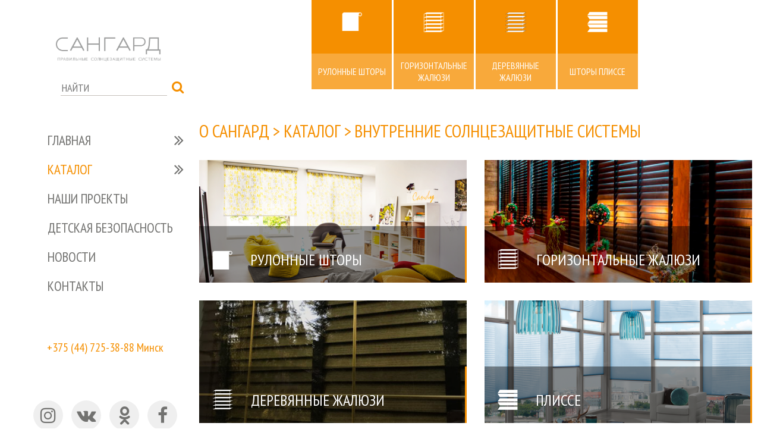

--- FILE ---
content_type: text/html; charset=UTF-8
request_url: https://sunguard.by/katalog/vnutrennyaya-zashhita/
body_size: 8329
content:
<!DOCTYPE html>
<html lang="ru-RU" prefix="og: http://ogp.me/ns#" class="js">
<head>
<meta name="yandex-verification" content="19ba787c832fe178" />
   <meta charset="UTF-8">

   <!--  BASE css -->
    <link rel="stylesheet" href="https://sunguard.by/wp-content/themes/basic_aver/css/font-awesome.min.css">
    <link rel="stylesheet" href="https://sunguard.by/wp-content/themes/basic_aver/css/animate.css">
	<link rel="stylesheet" href="https://sunguard.by/wp-content/themes/basic_aver/css/addit.css">
    <link rel="stylesheet" href="https://sunguard.by/wp-content/themes/basic_aver/css/bootstrap.min.css">
	<!-- <link rel="stylesheet" href="https://sunguard.by/wp-content/themes/basic_aver/css/anklebootstrap.css">-->
    <!-- Owl-carousel style -->
    <link rel="stylesheet" href="https://sunguard.by/wp-content/themes/basic_aver/css/owl.carousel.min.css">
    <link rel="stylesheet" href="https://sunguard.by/wp-content/themes/basic_aver/css/owl.theme.default.css">
    <!-- Flex slider style -->
    <link rel="stylesheet" href="https://sunguard.by/wp-content/themes/basic_aver/css/flexslider.css">
    <!-- magnific style -->
    <link rel="stylesheet" href="https://sunguard.by/wp-content/themes/basic_aver/css/magnific-popup.css">
    <link rel="stylesheet" href="https://sunguard.by/wp-content/themes/basic_aver/css/fonts.css">
<link href="https://fonts.googleapis.com/css?family=PT+Sans+Narrow:400,700&amp;subset=cyrillic" rel="stylesheet">
    <title>Внутренние солнцезащитные системы в Минске | СангардТрейд</title>

<!-- This site is optimized with the Yoast SEO plugin v8.2 - https://yoast.com/wordpress/plugins/seo/ -->
<meta name="description" content="жалюзи, деревянные жалюзи, жалюзи бамбук, рулонные шторы, москитные сетки, рафшторы купить минск,"/>
<link rel="canonical" href="https://sunguard.by/katalog/vnutrennyaya-zashhita/" />
<meta property="og:locale" content="ru_RU" />
<meta property="og:type" content="article" />
<meta property="og:title" content="Внутренние солнцезащитные системы в Минске | СангардТрейд" />
<meta property="og:description" content="жалюзи, деревянные жалюзи, жалюзи бамбук, рулонные шторы, москитные сетки, рафшторы купить минск," />
<meta property="og:url" content="https://sunguard.by/katalog/vnutrennyaya-zashhita/" />
<meta property="og:site_name" content="ООО &quot;Сангард&quot; - правильные солнцезащитные системы" />
<meta name="twitter:card" content="summary" />
<meta name="twitter:description" content="жалюзи, деревянные жалюзи, жалюзи бамбук, рулонные шторы, москитные сетки, рафшторы купить минск," />
<meta name="twitter:title" content="Внутренние солнцезащитные системы в Минске | СангардТрейд" />
<meta name="twitter:image" content="https://sunguard.by/wp-content/uploads/2018/01/g_circle_proj.png" />
<!-- / Yoast SEO plugin. -->

<link rel='dns-prefetch' href='//s.w.org' />
		<script type="text/javascript">
			window._wpemojiSettings = {"baseUrl":"https:\/\/s.w.org\/images\/core\/emoji\/11\/72x72\/","ext":".png","svgUrl":"https:\/\/s.w.org\/images\/core\/emoji\/11\/svg\/","svgExt":".svg","source":{"concatemoji":"https:\/\/sunguard.by\/wp-includes\/js\/wp-emoji-release.min.js?ver=4.9.26"}};
			!function(e,a,t){var n,r,o,i=a.createElement("canvas"),p=i.getContext&&i.getContext("2d");function s(e,t){var a=String.fromCharCode;p.clearRect(0,0,i.width,i.height),p.fillText(a.apply(this,e),0,0);e=i.toDataURL();return p.clearRect(0,0,i.width,i.height),p.fillText(a.apply(this,t),0,0),e===i.toDataURL()}function c(e){var t=a.createElement("script");t.src=e,t.defer=t.type="text/javascript",a.getElementsByTagName("head")[0].appendChild(t)}for(o=Array("flag","emoji"),t.supports={everything:!0,everythingExceptFlag:!0},r=0;r<o.length;r++)t.supports[o[r]]=function(e){if(!p||!p.fillText)return!1;switch(p.textBaseline="top",p.font="600 32px Arial",e){case"flag":return s([55356,56826,55356,56819],[55356,56826,8203,55356,56819])?!1:!s([55356,57332,56128,56423,56128,56418,56128,56421,56128,56430,56128,56423,56128,56447],[55356,57332,8203,56128,56423,8203,56128,56418,8203,56128,56421,8203,56128,56430,8203,56128,56423,8203,56128,56447]);case"emoji":return!s([55358,56760,9792,65039],[55358,56760,8203,9792,65039])}return!1}(o[r]),t.supports.everything=t.supports.everything&&t.supports[o[r]],"flag"!==o[r]&&(t.supports.everythingExceptFlag=t.supports.everythingExceptFlag&&t.supports[o[r]]);t.supports.everythingExceptFlag=t.supports.everythingExceptFlag&&!t.supports.flag,t.DOMReady=!1,t.readyCallback=function(){t.DOMReady=!0},t.supports.everything||(n=function(){t.readyCallback()},a.addEventListener?(a.addEventListener("DOMContentLoaded",n,!1),e.addEventListener("load",n,!1)):(e.attachEvent("onload",n),a.attachEvent("onreadystatechange",function(){"complete"===a.readyState&&t.readyCallback()})),(n=t.source||{}).concatemoji?c(n.concatemoji):n.wpemoji&&n.twemoji&&(c(n.twemoji),c(n.wpemoji)))}(window,document,window._wpemojiSettings);
		</script>
		<style type="text/css">
img.wp-smiley,
img.emoji {
	display: inline !important;
	border: none !important;
	box-shadow: none !important;
	height: 1em !important;
	width: 1em !important;
	margin: 0 .07em !important;
	vertical-align: -0.1em !important;
	background: none !important;
	padding: 0 !important;
}
</style>
<link rel='stylesheet' id='contact-form-7-css'  href='https://sunguard.by/wp-content/plugins/contact-form-7/includes/css/styles.css?ver=5.0.4' type='text/css' media='all' />
<link rel='stylesheet' id='wp-pagenavi-css'  href='https://sunguard.by/wp-content/plugins/wp-pagenavi/pagenavi-css.css?ver=2.70' type='text/css' media='all' />
<link rel='stylesheet' id='twentyfifteen-style-css'  href='https://sunguard.by/wp-content/themes/basic_aver/style.css?ver=4.9.26' type='text/css' media='all' />
<script type='text/javascript' src='https://sunguard.by/wp-includes/js/jquery/jquery.js?ver=1.12.4'></script>
<script type='text/javascript' src='https://sunguard.by/wp-includes/js/jquery/jquery-migrate.min.js?ver=1.4.1'></script>
<link rel='https://api.w.org/' href='https://sunguard.by/wp-json/' />
<link rel="wlwmanifest" type="application/wlwmanifest+xml" href="https://sunguard.by/wp-includes/wlwmanifest.xml" /> 
<meta name="generator" content="WordPress 4.9.26" />
<link rel='shortlink' href='https://sunguard.by/?p=309' />
<link rel="alternate" type="application/json+oembed" href="https://sunguard.by/wp-json/oembed/1.0/embed?url=https%3A%2F%2Fsunguard.by%2Fkatalog%2Fvnutrennyaya-zashhita%2F" />
<link rel="alternate" type="text/xml+oembed" href="https://sunguard.by/wp-json/oembed/1.0/embed?url=https%3A%2F%2Fsunguard.by%2Fkatalog%2Fvnutrennyaya-zashhita%2F&#038;format=xml" />
<script type="text/javascript">
(function(url){
	if(/(?:Chrome\/26\.0\.1410\.63 Safari\/537\.31|WordfenceTestMonBot)/.test(navigator.userAgent)){ return; }
	var addEvent = function(evt, handler) {
		if (window.addEventListener) {
			document.addEventListener(evt, handler, false);
		} else if (window.attachEvent) {
			document.attachEvent('on' + evt, handler);
		}
	};
	var removeEvent = function(evt, handler) {
		if (window.removeEventListener) {
			document.removeEventListener(evt, handler, false);
		} else if (window.detachEvent) {
			document.detachEvent('on' + evt, handler);
		}
	};
	var evts = 'contextmenu dblclick drag dragend dragenter dragleave dragover dragstart drop keydown keypress keyup mousedown mousemove mouseout mouseover mouseup mousewheel scroll'.split(' ');
	var logHuman = function() {
		if (window.wfLogHumanRan) { return; }
		window.wfLogHumanRan = true;
		var wfscr = document.createElement('script');
		wfscr.type = 'text/javascript';
		wfscr.async = true;
		wfscr.src = url + '&r=' + Math.random();
		(document.getElementsByTagName('head')[0]||document.getElementsByTagName('body')[0]).appendChild(wfscr);
		for (var i = 0; i < evts.length; i++) {
			removeEvent(evts[i], logHuman);
		}
	};
	for (var i = 0; i < evts.length; i++) {
		addEvent(evts[i], logHuman);
	}
})('//sunguard.by/?wordfence_lh=1&hid=79CCBA9BB9BA5AB74504801289C6EFEA');
</script>
   <link rel="stylesheet" href="https://sunguard.by/wp-content/themes/basic_aver/css/responsive.css">
   <!-- Mobile Specific Meta -->
    <meta name="viewport" content="width=device-width, initial-scale=1.0">
	<!--[if IE]><meta http-equiv='X-UA-Compatible' content='IE=edge,chrome=1'><![endif]-->

	<link rel="pingback" href="https://sunguard.by/xmlrpc.php">


    <!--Fav and touch icons-->
    <link rel="shortcut icon" href="https://sunguard.by/wp-content/themes/basic_aver/images/icons/favicon.ico">

    <!-- HTML5 Shim and Respond.js IE8 support of HTML5 elements and media queries -->
    <!-- WARNING: Respond.js doesn't work if you view the page via file:// -->
    <!--[if lt IE 9]>
      <script src="https://oss.maxcdn.com/libs/html5shiv/3.7.0/html5shiv.js"></script>
      <script src="https://oss.maxcdn.com/libs/respond.js/1.3.0/respond.min.js"></script>
    <![endif]-->

</head>
<body class="page-template page-template-tmpl_catalog_sub_page page-template-tmpl_catalog_sub_page-php page page-id-309 page-parent page-child parent-pageid-174">
<div class="h-mobile-switch">
<i class="fa fa-bars"></i>
</div>
<div class="mobile-overlay" style="display:none;"></div>
<header>
<div class="container-fluid">
<div class="row"><div class="col-md-3 ">
<div class="text-center" >
<a href="/"><img src="https://sunguard.by/wp-content/uploads/2018/01/logo_final_gr.png" class="logo">
 

</a>
</div>


<div class="text-right search-wrap" >
<form role="search" method="get" id="searchform" action="https://sunguard.by/" >
<input type="text" value="" name="s" id="s" placeholder="НАЙТИ" />
<input type="submit" id="searchsubmit" value="НАЙТИ" />
<i class="fa fa-search search-but"></i>
</form>	
<!--<input class="site-s" placeholder="НАЙТИ">-->
</div>


<div class="menu-menyu-container"><ul id="menu-menyu" class="menu"><li id="menu-item-43" class="menu-item menu-item-type-post_type menu-item-object-page menu-item-home menu-item-has-children menu-item-43"><a href="https://sunguard.by/">ГЛАВНАЯ</a>
<ul class="sub-menu">
	<li id="menu-item-663" class="menu-item menu-item-type-post_type menu-item-object-page menu-item-663"><a href="https://sunguard.by/o-nas/">О НАС</a></li>
	<li id="menu-item-665" class="menu-item menu-item-type-post_type menu-item-object-page menu-item-665"><a href="https://sunguard.by/partnery/">НАМ ДОВЕРЯЮТ</a></li>
	<li id="menu-item-752" class="menu-item menu-item-type-post_type menu-item-object-page menu-item-752"><a href="https://sunguard.by/otzyvy/">ОТЗЫВЫ</a></li>
	<li id="menu-item-683" class="menu-item menu-item-type-post_type menu-item-object-page menu-item-683"><a href="https://sunguard.by/trends/">ТРЕНДЫ</a></li>
</ul>
</li>
<li id="menu-item-185" class="menu-item menu-item-type-post_type menu-item-object-page current-page-ancestor current-menu-ancestor current-menu-parent current-page-parent current_page_parent current_page_ancestor menu-item-has-children menu-item-185"><a href="https://sunguard.by/katalog/">КАТАЛОГ</a>
<ul class="sub-menu">
	<li id="menu-item-643" class="menu-item menu-item-type-post_type menu-item-object-page menu-item-has-children menu-item-643"><a href="https://sunguard.by/katalog/vneshnyaya-zashhita/">НАРУЖНЫЕ СОЛНЦЕЗАЩИТНЫЕ СИСТЕМЫ</a>
	<ul class="sub-menu">
		<li id="menu-item-843" class="menu-item menu-item-type-post_type menu-item-object-page menu-item-843"><a href="https://sunguard.by/katalog/vneshnyaya-zashhita/vneshnyaya-zashhita-2-3-2-2/">ПЕРГОЛЫ</a></li>
		<li id="menu-item-851" class="menu-item menu-item-type-post_type menu-item-object-page menu-item-851"><a href="https://sunguard.by/katalog/vneshnyaya-zashhita/vneshnyaya-zashhita-2-3-2/">МАРКИЗЫ</a></li>
		<li id="menu-item-845" class="menu-item menu-item-type-post_type menu-item-object-page menu-item-845"><a href="https://sunguard.by/katalog/vneshnyaya-zashhita/vneshnyaya-zashhita-2-2/">РАФШТОРЫ</a></li>
		<li id="menu-item-844" class="menu-item menu-item-type-post_type menu-item-object-page menu-item-844"><a href="https://sunguard.by/katalog/vneshnyaya-zashhita/protivomoskitnye-sistemy/">ПРОТИВОМОСКИТНЫЕ СИСТЕМЫ</a></li>
	</ul>
</li>
	<li id="menu-item-644" class="menu-item menu-item-type-post_type menu-item-object-page current-menu-item page_item page-item-309 current_page_item menu-item-has-children menu-item-644"><a href="https://sunguard.by/katalog/vnutrennyaya-zashhita/">ВНУТРЕННИЕ СОЛНЦЕЗАЩИТНЫЕ СИСТЕМЫ</a>
	<ul class="sub-menu">
		<li id="menu-item-840" class="menu-item menu-item-type-post_type menu-item-object-page menu-item-840"><a href="https://sunguard.by/katalog/vnutrennyaya-zashhita/rulonnye/">РУЛОННЫЕ ШТОРЫ</a></li>
		<li id="menu-item-839" class="menu-item menu-item-type-post_type menu-item-object-page menu-item-839"><a href="https://sunguard.by/katalog/vnutrennyaya-zashhita/horizontalnye-zhaluzi/">ГОРИЗОНТАЛЬНЫЕ ЖАЛЮЗИ</a></li>
		<li id="menu-item-841" class="menu-item menu-item-type-post_type menu-item-object-page menu-item-841"><a href="https://sunguard.by/katalog/vnutrennyaya-zashhita/zebra/">ШТОРЫ ЗЕБРА</a></li>
		<li id="menu-item-842" class="menu-item menu-item-type-post_type menu-item-object-page menu-item-842"><a href="https://sunguard.by/katalog/vnutrennyaya-zashhita/plisse/">ШТОРЫ ПЛИССЕ</a></li>
	</ul>
</li>
	<li id="menu-item-645" class="menu-item menu-item-type-post_type menu-item-object-page menu-item-645"><a href="https://sunguard.by/katalog/gotovye-resheniya-dom/">ГОТОВЫЕ РЕШЕНИЯ ПО РОЛЬШТОРАМ</a></li>
	<li id="menu-item-646" class="menu-item menu-item-type-post_type menu-item-object-page menu-item-646"><a href="https://sunguard.by/katalog/gotovye-resheniya-ofis/">ГОТОВЫЕ РЕШЕНИЯ ПО МАРКИЗАМ</a></li>
</ul>
</li>
<li id="menu-item-288" class="menu-item menu-item-type-post_type_archive menu-item-object-projects menu-item-288"><a href="https://sunguard.by/projects/">Наши проекты</a></li>
<li id="menu-item-1576" class="menu-item menu-item-type-post_type menu-item-object-page menu-item-1576"><a href="https://sunguard.by/detskaya-bezopasnost/">Детская безопасность</a></li>
<li id="menu-item-692" class="menu-item menu-item-type-taxonomy menu-item-object-category menu-item-692"><a href="https://sunguard.by/category/news/">Новости</a></li>
<li id="menu-item-182" class="menu-item menu-item-type-post_type menu-item-object-page menu-item-182"><a href="https://sunguard.by/kontakty/">КОНТАКТЫ</a></li>
</ul></div>

<div class="tel text-center" >
<a href="tel:" >
</a><br>
<a href="tel:+375 (44) 725-38-88  Минск" >
+375 (44) 725-38-88  Минск</a><br>
<a href="tel:" >
</a><br>
</div>

<div class="soc" >
<a href="https://www.instagram.com/sunguard.by/" target="_blank" >
<i class="fa fa-instagram" aria-hidden="true"></i></a>
<a href="https://vk.com/sunguard_by" target="_blank" >
<i class="fa fa-vk" aria-hidden="true"></i></a>
<a href="https://ok.ru/sunguard" target="_blank" >
<i class="fa fa-odnoklassniki" aria-hidden="true"></i></a>
<a href="https://www.facebook.com/sunguard.by/" target="_blank" >
<i class="fa fa-facebook" aria-hidden="true"></i></a>
<a href="https://www.youtube.com/channel/UCvG3WjPeQ0zu-eH1v3mOg4A" target="_blank" >
<i class="fa fa-youtube" aria-hidden="true"></i></a>
</div>


</div></div></div>
 </header>
 
 
<section id="m-head" >
<div class="container-fluid">
<div class="row"><div class="col-md-12 text-center">
<a href="/"><img src="https://sunguard.by/wp-content/uploads/2018/01/logo_fina_2l-e1748953643281.png" class="logo"></a>
<div class="tel text-center" >
<a href="tel:" >
</a><br>
<a href="tel:+375 (44) 725-38-88  Минск" >
+375 (44) 725-38-88  Минск</a><br>
<a href="tel:" >
</a><br>
</div>
</div></div></div>
</section>
 <section id="primary" class="content-area-catalog">
<div class="container-fluid">
<div class="row"><div class="col-md-9 col-md-offset-3 ">
<div class="top-nav-links"><a href='https://sunguard.by/katalog/vnutrennyaya-zashhita/rulonnye/' class='item '><div class='s_icon'><img src='https://sunguard.by/wp-content/uploads/2018/01/cbfdeb1e773f9fe9b600bcaa9e861cf7-e1516253460417.png'></div><div class='s_name'>РУЛОННЫЕ ШТОРЫ</div></a><a href='https://sunguard.by/katalog/vnutrennyaya-zashhita/horizontalnye-zhaluzi/' class='item '><div class='s_icon'><img src='https://sunguard.by/wp-content/uploads/2018/01/d0f75941c2d619e041d761e0f237d692-e1516253483740.png'></div><div class='s_name'>ГОРИЗОНТАЛЬНЫЕ ЖАЛЮЗИ</div></a><a href='https://sunguard.by/katalog/vnutrennyaya-zashhita/derevyannie-zhaluzi/' class='item '><div class='s_icon'><img src='https://sunguard.by/wp-content/uploads/2021/11/horiz_wood.png'></div><div class='s_name'>ДЕРЕВЯННЫЕ ЖАЛЮЗИ</div></a><a href='https://sunguard.by/katalog/vnutrennyaya-zashhita/plisse/' class='item '><div class='s_icon'><img src='https://sunguard.by/wp-content/uploads/2018/01/e9efb21227e146090525700d4df28852-e1516253630663.png'></div><div class='s_name'>ШТОРЫ ПЛИССЕ</div></a></div><div class="b-wrap">
<div class="breadcrumbs" typeof="BreadcrumbList" vocab="https://schema.org/"><!-- Breadcrumb NavXT 6.1.0 -->
<span property="itemListElement" typeof="ListItem"><a property="item" typeof="WebPage" title="Go to ООО &quot;Сангард&quot; - правильные солнцезащитные системы." href="https://sunguard.by" class="home"><span property="name">О Сангард</span></a><meta property="position" content="1"></span> &gt; <span property="itemListElement" typeof="ListItem"><a property="item" typeof="WebPage" title="Go to КАТАЛОГ." href="https://sunguard.by/katalog/" class="post post-page"><span property="name">КАТАЛОГ</span></a><meta property="position" content="2"></span> &gt; <span property="itemListElement" typeof="ListItem" class="dis"><span property="name">ВНУТРЕННИЕ СОЛНЦЕЗАЩИТНЫЕ СИСТЕМЫ</span><meta property="position" content="3"></span></div><h1 class="entry-title">ВНУТРЕННИЕ СОЛНЦЕЗАЩИТНЫЕ СИСТЕМЫ</h1></div>
<div class="row ">
	<a href="https://sunguard.by/katalog/vnutrennyaya-zashhita/rulonnye/" class="item col-md-6 types-bl">
	<div class="inner-wrapper">
	<img src="https://sunguard.by/wp-content/uploads/2018/02/rulonnye_cat.png">
	<div class="i-text">
	<img src="https://sunguard.by/wp-content/uploads/2018/01/cbfdeb1e773f9fe9b600bcaa9e861cf7-e1516253460417.png" class="cat-icon-im">
	РУЛОННЫЕ ШТОРЫ	</div>
	</div>
	</a>
	<a href="https://sunguard.by/katalog/vnutrennyaya-zashhita/horizontalnye-zhaluzi/" class="item col-md-6 types-bl">
	<div class="inner-wrapper">
	<img src="https://sunguard.by/wp-content/uploads/2018/02/vnutrennaa_zaschita_.png">
	<div class="i-text">
	<img src="https://sunguard.by/wp-content/uploads/2018/01/d0f75941c2d619e041d761e0f237d692-e1516253483740.png" class="cat-icon-im">
	ГОРИЗОНТАЛЬНЫЕ ЖАЛЮЗИ	</div>
	</div>
	</a>
	<a href="https://sunguard.by/katalog/vnutrennyaya-zashhita/derevyannie-zhaluzi/" class="item col-md-6 types-bl">
	<div class="inner-wrapper">
	<img src="https://sunguard.by/wp-content/uploads/2021/11/der_jal_cat.jpg">
	<div class="i-text">
	<img src="https://sunguard.by/wp-content/uploads/2021/11/horiz_wood.png" class="cat-icon-im">
	ДЕРЕВЯННЫЕ ЖАЛЮЗИ	</div>
	</div>
	</a>
	<a href="https://sunguard.by/katalog/vnutrennyaya-zashhita/plisse/" class="item col-md-6 types-bl">
	<div class="inner-wrapper">
	<img src="https://sunguard.by/wp-content/uploads/2018/02/plisse_cat.png">
	<div class="i-text">
	<img src="https://sunguard.by/wp-content/uploads/2018/01/e9efb21227e146090525700d4df28852-e1516253630663.png" class="cat-icon-im">
	ПЛИССЕ	</div>
	</div>
	</a>
</div>

<div class="entry-content">
<h2>ВНУТРЕННЯЯ ЗАЩИТА ПОМЕЩЕНИЙ ОТ СОЛНЦА</h2>
<p>Системы внутренней солнцезащиты дают возможность защитить комнату от прямых солнечных лучей и сохранить нужную температуру воздуха в помещении. Такие системы изготавливают из различных материалов, они бывают разного размера, фасона, цвета.</p>
<p><strong>Мы изготавливаем полный ассортимент внутренней солнцезащиты:</strong></p>
<p>
 <img class="alignnone size-full wp-image-305" src="https://sunguard.by/wp-content/uploads/2018/01/g_circle_proj.png" alt="" height="20" srcset="https://sunguard.by/wp-content/uploads/2018/01/g_circle_proj.png 164w, https://sunguard.by/wp-content/uploads/2018/01/g_circle_proj-150x150.png 150w" sizes="(max-width: 164px) 100vw, 164px" /> Вертикальные жалюзи<br />
 <img class="alignnone size-full wp-image-305" src="https://sunguard.by/wp-content/uploads/2018/01/g_circle_proj.png" alt="" height="20" srcset="https://sunguard.by/wp-content/uploads/2018/01/g_circle_proj.png 164w, https://sunguard.by/wp-content/uploads/2018/01/g_circle_proj-150x150.png 150w" sizes="(max-width: 164px) 100vw, 164px" /> Горизонтальные жалюзи<br />
 <img class="alignnone size-full wp-image-305" src="https://sunguard.by/wp-content/uploads/2018/01/g_circle_proj.png" alt="" height="20" srcset="https://sunguard.by/wp-content/uploads/2018/01/g_circle_proj.png 164w, https://sunguard.by/wp-content/uploads/2018/01/g_circle_proj-150x150.png 150w" sizes="(max-width: 164px) 100vw, 164px" /> Рулонные шторы<br />
  <img class="alignnone size-full wp-image-305" src="https://sunguard.by/wp-content/uploads/2018/01/g_circle_proj.png" alt="" height="20" srcset="https://sunguard.by/wp-content/uploads/2018/01/g_circle_proj.png 164w, https://sunguard.by/wp-content/uploads/2018/01/g_circle_proj-150x150.png 150w" sizes="(max-width: 164px) 100vw, 164px" /> Шторы «Плиссе»<br />
 <img class="alignnone size-full wp-image-305" src="https://sunguard.by/wp-content/uploads/2018/01/g_circle_proj.png" alt="" height="20" srcset="https://sunguard.by/wp-content/uploads/2018/01/g_circle_proj.png 164w, https://sunguard.by/wp-content/uploads/2018/01/g_circle_proj-150x150.png 150w" sizes="(max-width: 164px) 100vw, 164px" /> окон прямоугольной формы;<br />
 <img class="alignnone size-full wp-image-305" src="https://sunguard.by/wp-content/uploads/2018/01/g_circle_proj.png" alt="" height="20" srcset="https://sunguard.by/wp-content/uploads/2018/01/g_circle_proj.png 164w, https://sunguard.by/wp-content/uploads/2018/01/g_circle_proj-150x150.png 150w" sizes="(max-width: 164px) 100vw, 164px" /> окон сложной формы (со скосом, трапеция и т.п.);<br />
 <img class="alignnone size-full wp-image-305" src="https://sunguard.by/wp-content/uploads/2018/01/g_circle_proj.png" alt="" height="20" srcset="https://sunguard.by/wp-content/uploads/2018/01/g_circle_proj.png 164w, https://sunguard.by/wp-content/uploads/2018/01/g_circle_proj-150x150.png 150w" sizes="(max-width: 164px) 100vw, 164px" /> мансардных окон; <img class="alignnone size-full wp-image-305" src="https://sunguard.by/wp-content/uploads/2018/01/g_circle_proj.png" alt="" height="20" srcset="https://sunguard.by/wp-content/uploads/2018/01/g_circle_proj.png 164w, https://sunguard.by/wp-content/uploads/2018/01/g_circle_proj-150x150.png 150w" sizes="(max-width: 164px) 100vw, 164px" /> стеклянных потолков;<br />
 <img class="alignnone size-full wp-image-305" src="https://sunguard.by/wp-content/uploads/2018/01/g_circle_proj.png" alt="" height="20" srcset="https://sunguard.by/wp-content/uploads/2018/01/g_circle_proj.png 164w, https://sunguard.by/wp-content/uploads/2018/01/g_circle_proj-150x150.png 150w" sizes="(max-width: 164px) 100vw, 164px" /> зимних садов и др.</p>
</div>
</div></div></div>
</section>


<!--<section id="last-proj">
<div class="container-fluid">
<div class="row"><div class="col-md-9 col-md-offset-3 ">
<h2>Последний проект</h2>

<img src=" ">
<a href="" class="to-project">ПЕРЕЙТИ К ПРОЕКТУ >></a>
</div></div></div>
</section>-->


<section id="partn">
<div class="container-fluid">
<div class="row"><div class="col-md-8 col-md-offset-3 ">
<a href="../../partnery/"><h2>Нам доверяют</h2></a>

<div class="partn-owl owl-carousel owl-theme">
	<div class="item" >
	
	<a href="https://belarusbank.by/" target="_blank" >
	<img src="https://sunguard.by/wp-content/uploads/2018/02/logo_belarusbank.png">
	
	</a>

	</div>
	<div class="item" >
	
	<a href="http://www.skvirel.by/" target="_blank" >
	<img src="https://sunguard.by/wp-content/uploads/2018/02/logo_skvirel.png">
	
	</a>

	</div>
	<div class="item" >
	
	<a href="http://www.gameloft.com/ru/" target="_blank" >
	<img src="https://sunguard.by/wp-content/uploads/2018/02/logo_gameloft.png">
	
	</a>

	</div>
	<div class="item" >
	
	<a href="http://bgs.by/" target="_blank" >
	<img src="https://sunguard.by/wp-content/uploads/2015/11/dshhpshh_ipy.png">
	
	</a>

	</div>
	<div class="item" >
	
	<a href="http://park.by/" target="_blank" >
	<img src="https://sunguard.by/wp-content/uploads/2015/11/logo_htp.png">
	
	</a>

	</div>
	<div class="item" >
	
	<a href="" target="_blank" >
	<img src="https://sunguard.by/wp-content/uploads/2018/02/logo_huavei.png">
	
	</a>

	</div>
	<div class="item" >
	
	<a href="" target="_blank" >
	<img src="https://sunguard.by/wp-content/uploads/2018/02/logo_zte.png">
	
	</a>

	</div>
	<div class="item" >
	
	<a href="http://www.lukoil.by/ru/" target="_blank" >
	<img src="https://sunguard.by/wp-content/uploads/2018/02/logo_lukoil.png">
	
	</a>

	</div>
	<div class="item" >
	
	<a href="" target="_blank" >
	<img src="https://sunguard.by/wp-content/uploads/2018/02/logo_juno.png">
	
	</a>

	</div>
	<div class="item" >
	
	<a href="https://mcdonalds.by/ru/" target="_blank" >
	<img src="https://sunguard.by/wp-content/uploads/2018/02/logo_mackd.png">
	
	</a>

	</div>
	<div class="item" >
	
	<a href="https://www.mtbank.by" target="_blank" >
	<img src="https://sunguard.by/wp-content/uploads/2018/02/logo_mtbank.png">
	
	</a>

	</div>
	<div class="item" >
	
	<a href="https://dynamo-brest.by/" target="_blank" >
	<img src="https://sunguard.by/wp-content/uploads/2018/02/logo_dinamo.png">
	
	</a>

	</div>
	<div class="item" >
	
	<a href="https://www.slivki.by/" target="_blank" >
	<img src="https://sunguard.by/wp-content/uploads/2018/02/logo_slibki.png">
	
	</a>

	</div>
	<div class="item" >
	
	<a href="https://stbank.by/" target="_blank" >
	<img src="https://sunguard.by/wp-content/uploads/2015/11/logo_statusbank.png">
	
	</a>

	</div>
	<div class="item" >
	
	<a href="https://www.bsb.by/" target="_blank" >
	<img src="https://sunguard.by/wp-content/uploads/2018/02/logo_bsb.png">
	
	</a>

	</div>
	<div class="item" >
	
	<a href="https://www.bzs.by/" target="_blank" >
	<img src="https://sunguard.by/wp-content/uploads/2018/02/logo_belzarubezhstroy.png">
	
	</a>

	</div>
	<div class="item" >
	
	<a href="https://www.it-academy.by/" target="_blank" >
	<img src="https://sunguard.by/wp-content/uploads/2018/02/logo_itacademia.png">
	
	</a>

	</div>
	<div class="item" >
	
	<a href="http://www.frandesa.by/" target="_blank" >
	<img src="https://sunguard.by/wp-content/uploads/2015/11/logo_frandeca.png">
	
	</a>

	</div>
</div> 

</div></div></div>
</section>

<footer>
<div class="container-fluid">
<div class="row"><div class="col-md-9 col-md-offset-3  f-r-1">
<div class="row">
<div class="col-md-3">
<img src="https://sunguard.by/wp-content/uploads/2018/01/logo_final_gr.png" class="logo">
<img src="https://sunguard.by/wp-content/uploads/2018/01/logo_fina_2l-e1748953643281.png" class="logo m-logo">
</div> 
<div class="col-md-3 f-col-2">
<br>
<a href="tel: +375 (44) 725-38-88">
+375 (44) 725-38-88</a>
</div> 
<div class="col-md-6 text-right">
<div class="soc" >
<a href="https://www.instagram.com/sunguard.by/" target="_blank" >
<i class="fa fa-instagram" aria-hidden="true"></i></a>
<a href="https://vk.com/sunguard_by" target="_blank" >
<i class="fa fa-vk" aria-hidden="true"></i></a>
<a href="https://ok.ru/sunguard" target="_blank" >
<i class="fa fa-odnoklassniki" aria-hidden="true"></i></a>
<a href="https://www.facebook.com/sunguard.by/" target="_blank" >
<i class="fa fa-facebook" aria-hidden="true"></i></a>
<a href="https://www.youtube.com/channel/UCvG3WjPeQ0zu-eH1v3mOg4A" target="_blank" >
<i class="fa fa-youtube" aria-hidden="true"></i></a>
</div>
© 2021 ООО "СангардТрейд" г. Минск. Все права защищены.</div>
</div> 
</div></div></div>
<div class="container-fluid no-border" >
<div class="row"><div class="col-md-9 col-md-offset-3 ">
<div class="m-border">
<div class="row" style="margin-right:0px;">
<div class="col-md-3 col-sm-6 ">
<div class="menu-kolonka-menyu-1-container"><ul id="menu-kolonka-menyu-1" class="menu"><li id="menu-item-670" class="menu-item menu-item-type-post_type menu-item-object-page menu-item-home menu-item-670"><a href="https://sunguard.by/">ГЛАВНАЯ</a></li>
<li id="menu-item-671" class="menu-item menu-item-type-post_type menu-item-object-page menu-item-671"><a href="https://sunguard.by/o-nas/">О НАС</a></li>
<li id="menu-item-673" class="menu-item menu-item-type-post_type menu-item-object-page menu-item-673"><a href="https://sunguard.by/partnery/">НАМ ДОВЕРЯЮТ</a></li>
<li id="menu-item-1331" class="menu-item menu-item-type-post_type menu-item-object-page menu-item-1331"><a href="https://sunguard.by/otzyvy/">ОТЗЫВЫ</a></li>
<li id="menu-item-693" class="menu-item menu-item-type-taxonomy menu-item-object-category menu-item-693"><a href="https://sunguard.by/category/news/">Новости</a></li>
</ul></div></div>
<div class="col-md-3 col-sm-6 ">
<div class="menu-kolonka-menyu-2-container"><ul id="menu-kolonka-menyu-2" class="menu"><li id="menu-item-674" class="menu-item menu-item-type-post_type menu-item-object-page current-page-ancestor current-page-parent menu-item-674"><a href="https://sunguard.by/katalog/">КАТАЛОГ</a></li>
<li id="menu-item-675" class="menu-item menu-item-type-post_type menu-item-object-page menu-item-675"><a href="https://sunguard.by/katalog/vneshnyaya-zashhita/">НАРУЖНЫЕ СОЛНЦЕЗАЩИТНЫЕ СИСТЕМЫ</a></li>
<li id="menu-item-676" class="menu-item menu-item-type-post_type menu-item-object-page current-menu-item page_item page-item-309 current_page_item menu-item-676"><a href="https://sunguard.by/katalog/vnutrennyaya-zashhita/">ВНУТРЕННИЕ СОЛНЦЕЗАЩИТНЫЕ СИСТЕМЫ</a></li>
<li id="menu-item-677" class="menu-item menu-item-type-post_type menu-item-object-page menu-item-677"><a href="https://sunguard.by/katalog/gotovye-resheniya-dom/">ГОТОВЫЕ РЕШЕНИЯ ПО РОЛЬШТОРАМ</a></li>
<li id="menu-item-678" class="menu-item menu-item-type-post_type menu-item-object-page menu-item-678"><a href="https://sunguard.by/katalog/gotovye-resheniya-ofis/">ГОТОВЫЕ РЕШЕНИЯ ПО МАРКИЗАМ</a></li>
</ul></div></div>
<div class="col-md-3 col-sm-6 ">
<div class="menu-kolonka-menyu-3-container"><ul id="menu-kolonka-menyu-3" class="menu"><li id="menu-item-687" class="menu-item menu-item-type-post_type menu-item-object-page menu-item-687"><a href="https://sunguard.by/projects/">НАШИ ПРОЕКТЫ</a></li>
<li id="menu-item-686" class="menu-item menu-item-type-post_type menu-item-object-page menu-item-686"><a href="https://sunguard.by/trends/">ТРЕНДЫ</a></li>
<li id="menu-item-688" class="menu-item menu-item-type-post_type menu-item-object-page menu-item-688"><a href="https://sunguard.by/kontakty/">КОНТАКТЫ</a></li>
</ul></div></div>
<div class="col-md-3 col-sm-6 ">
</div>
</div>
</div>

</div></div></div>
</footer>


    <script src="https://code.jquery.com/jquery.js"></script>
    <!-- Include all compiled plugins (below), or include individual files as needed -->
    <script src="https://sunguard.by/wp-content/themes/basic_aver/js/bootstrap.min.js"></script>

    <script src="https://sunguard.by/wp-content/themes/basic_aver/js/easing.js"></script>

 
    <script src="https://sunguard.by/wp-content/themes/basic_aver/js/jquery.scrollTo.min.js"></script>
    <script src="https://sunguard.by/wp-content/themes/basic_aver/js/jquery.localScroll.min.js"></script>

    <script src="https://sunguard.by/wp-content/themes/basic_aver/js/jquery.flexslider-min.js"></script>
    <script src="https://sunguard.by/wp-content/themes/basic_aver/js/owl.carousel.min.js"></script>

    <script src="https://sunguard.by/wp-content/themes/basic_aver/js/jquery.magnific-popup.js"></script>

    <script src="https://sunguard.by/wp-content/themes/basic_aver/js/matchMedia.js"></script>

    <script src="https://sunguard.by/wp-content/themes/basic_aver/js/jquery.parallax.js"></script>

    <script src="https://sunguard.by/wp-content/themes/basic_aver/js/wow.min.js"></script>
    <script src="https://sunguard.by/wp-content/themes/basic_aver/js/script.js"></script>

    <script type='text/javascript'>
/* <![CDATA[ */
var wpcf7 = {"apiSettings":{"root":"https:\/\/sunguard.by\/wp-json\/contact-form-7\/v1","namespace":"contact-form-7\/v1"},"recaptcha":{"messages":{"empty":"\u041f\u043e\u0436\u0430\u043b\u0443\u0439\u0441\u0442\u0430, \u043f\u043e\u0434\u0442\u0432\u0435\u0440\u0434\u0438\u0442\u0435, \u0447\u0442\u043e \u0432\u044b \u043d\u0435 \u0440\u043e\u0431\u043e\u0442."}}};
/* ]]> */
</script>
<script type='text/javascript' src='https://sunguard.by/wp-content/plugins/contact-form-7/includes/js/scripts.js?ver=5.0.4'></script>
<script type='text/javascript' src='https://sunguard.by/wp-includes/js/wp-embed.min.js?ver=4.9.26'></script>

</body></html>

--- FILE ---
content_type: text/css
request_url: https://sunguard.by/wp-content/themes/basic_aver/style.css?ver=4.9.26
body_size: 6451
content:
/*
========================================================================
This css file will over write bootstarp css
------------------------------------------------------------------------
# Template Name: AVER BASIC
# Template URI: http://aver.by/
# Author:  Aver.by
# Author URI: http://aver.by/
# Description: -----
# Version: 0.1
# License: GPL v2 or later
# License URI: http://www.gnu.org/licenses/old-licenses/gpl-2.0.html
# Tags: html, template
----------------------------------------------------------------------
========================================================================
Index
------------------------------------------------------------------------
*/

@font-face {
	font-family: 'L_PT_Sans-Narrow';
	src: url('fonts/PT_Sans-Narrow-Web-Regular.eot');
	src: local('☺'), url('fonts/PT_Sans-Narrow-Web-Regular.woff') format('woff'), url('fonts/PT_Sans-Narrow-Web-Regular.ttf') format('truetype'), url('fonts/PT_Sans-Narrow-Web-Regular.svg') format('svg');
	font-weight: normal;
	font-style: normal;
}

/*
========================================================================
# General styles
------------------------------------------------------------------------
 display: flex;
flex-direction: column;

*/
svg{max-width: 100%;}
.fil1 {fill:#4D4D4D}
.fil3 {fill:#4E4E4E}
.fil4 {fill:#BDBDBD}
.fil2 {fill:#F58F00}
.fil0 {fill:#FB9A12} 

html,
body {
font-family: 'L_PT_Sans-Narrow';
font-family: 'PT Sans Narrow', sans-serif; 

font-size: 18px; 
color: #727270; 
line-height: 1.3; 
height: 100%;

}
a {color: #f58f00;}
a:hover {color: #f58f00;}
ul, li {list-style: none; margin:0 0 10px; padding: 0;}

#primary{flex: 1 0 auto;}

div.wpcf7-mail-sent-ok {
    border: 0px solid #f58f00;
}

div.wpcf7-validation-errors {
    border: 0px solid #f7e700;
}

.alignnone {
    margin: 5px 10px 5px 0;
}

.aligncenter,
div.aligncenter {
    display: block;
    margin: 5px auto 5px auto;
}

.alignright {
    float:right;
    margin: 5px 0 20px 20px;
}

.alignleft {
    float: left;
    margin: 5px 20px 20px 0;
}

a img.alignright {
    float: right;
    margin: 5px 0 20px 20px;
}

a img.alignnone {
    margin: 5px 20px 20px 0;
}

a img.alignleft {
    float: left;
    margin: 5px 20px 20px 0;
}

a img.aligncenter {
    display: block;
    margin-left: auto;
    margin-right: auto;
}
/*
========================================================================
# Heading styles
------------------------------------------------------------------------
*/
h1, h2, h3, h4 { margin: 10px 0; text-transform: uppercase;}

h1 {
font-size: 40px;
margin: 20px 0px 0px 0px;
color: #f58f00;}
h2 {font-size: 30px;}
h3 {font-size: 24px;}
h4 {font-size: 20px;}
h5 {font-size: 16px;}
h6 {font-size: 12px;}

 img{max-width:100%;}
video{width:100%;max-width:100%;     }
.container-fluid {max-width:1700px;}

iframe{max-width:100%; }

.container-fluid.no-border .col-md-9.col-md-offset-3{
    padding-right: 0px;	
	
}

/*
========================================================================
# Button styles
------------------------------------------------------------------------
*/

section{
padding:  20px 0px  ;	

}
section#video{
padding:   50px 0px 20px 0px;	

}
section h2{
padding-bottom:20px;
}

section .col-md-9.col-md-offset-3  h2{color: #f58f00;}
section .col-md-8.col-md-offset-3 h2 { color: #f58f00;}

 
/*
========================================================================
# Header styles
------------------------------------------------------------------------
*/

header { position:fixed; width:23%;margin-left: 30px;      z-index: 1000;}
header  .col-md-3 {
    width: 100%;
}

.mobile-overlay{
	position:fixed;
width: 100%;	
height: 100%;	
background:rgba(0, 0, 0, 0.7);
z-index:999;

}

.h-mobile-switch{
	display:none;
	z-index:1001;
}
.search-wrap{ }
.logo{margin: 50px 0px 20px 0px; }
.tel{padding:  30px 0px 0px 0px;font-size:20px;}
.soc{padding: 50px 0px 100px 0px;text-align:center;}
#s{
border: 0px;
border-bottom: 1px solid #c7c1bc;
	
}

input.site-s::-webkit-input-placeholder {
  text-align: right;
}
input.site-s:-moz-placeholder {
  text-align: right;
}
input.site-s::-moz-placeholder {
  text-align: right;
}
input.site-s:-ms-input-placeholder {
  text-align: right;
}

.soc a{
width: 50px;
height: 50px;
line-height: 50px;	
font-size:30px;

margin: 0px 5px;
background:#efefef;
color:#727270;
	display:inline-block;  
 	 text-align:center;
	border-radius: 50%;
}
.soc a:hover{
     -webkit-transition: all 0.5s ease-out;
    -moz-transition: all 0.5s ease-out;
    -o-transition: all 0.5s ease-out;
    transition: all 0.5s ease-out;
background:#e9444a;
color:#fff;
}
#menu-menyu a{
font-size:23px;
text-transform:uppercase;
color: #727270;	
 position: relative;
}
sub-menu #menu-menyu a{
font-size:22px;	
	
}
  ul#menu-menyu > li > ul.sub-menu{ 
display:none;   
position: absolute;
    right: -390px;
    width: 420px;
    top: 0px;
    z-index: 1000;
    background-color: #fff;
    padding: 20px;
    border-top: 2px solid #F58F00;
}
#menu-menyu .sub-menu li {
    margin-left: 10px;
}
#menu-menyu .sub-menu .sub-menu a {
    font-size: 16px;
 
}
.sub-menu .sub-menu{
margin-bottom: 10px;
	
}




#menu-menyu .current-menu-item > a{color: #f58f00;	}
#menu-menyu .current-menu-parent> a{color: #f58f00;	}
#menu-menyu li{ margin-left:35px; margin-bottom: 20px;	}
#menu-menyu .sub-menu li {margin-left: 0px;margin-bottom: 5px;}

#menu-menyu a:hover{
text-decoration:none;
-webkit-transition: all 0.5s ease-out;
-moz-transition: all 0.5s ease-out;
-o-transition: all 0.5s ease-out;
transition: all 0.5s ease-out;
color: #f58f00;	
}
.menu-item-has-children{
position: relative;
cursor:pointer;	
}

.menu-item-has-children > i{
 float:right;
 font-size: 28px;
}


#menu-menyu a:before {
    content: "";
    position: absolute;
    top: 100%;
    left: 50%;
    width: 0;
    height: 2px;
    transition: all ease .5s;
    border-radius: 2px;
    background: #f58f00;
    
}
#menu-menyu a:hover:before {
    width: 80%;
    left: 10%;
}
/*
========================================================================
# Menu styles
------------------------------------------------------------------------
*/

.thumb{ display:inline-block;cursor:pointer;margin-left: 8px;}
.thumb img{ height:90px;}
#video .thumb img{ height: 30px;}
.thumb.active{background#000;}


#trends .collage .col-xs-6{
	padding:0px 10px 10px 0px;
    text-align: center;
}
#trends .collage .col-xs-6 img{
    display: inline-block;
    width: auto;
	
	cursor: pointer;
}
#trends .collage .act-trend-sw.col-xs-6 img{
border: 1px solid #F58F00;
}
.collage .col-xs-6{
	padding:0px 10px 10px 0px;
	height: 50%;
}
#trends .owl-nav{    
position: absolute;
bottom: -80px;
right: 36%;}

#trends .owl-dots{
	
	
}
.owl-theme .owl-dots .owl-dot.active span, .owl-theme .owl-dots .owl-dot:hover span {
    background: #F58F00
}
 
.dis{display:none;}
 
.b-wrap h1 {font-size: 30px;margin: 0px 0px 0px 5px;color: #f58f00;display: inline-block;}
.b-wrap .breadcrumbs{ display: inline-block;	}
.b-wrap {text-transform: uppercase;font-size: 30px;margin: 50px 0px 30px 0px;color: #f58f00;	}

.m-row h3{color: #f58f00;}
.m-row a{    
background: #F58F00;
color: #fff;
padding: 4px 10px;
border-radius: 6px;
display:inline-block;
margin: 5px 0px;
}

#new-cat .collage {
margin-bottom: -20px;
padding-right: 5px;
}
.owl-carousel.owl-loaded {
    padding-right: 2px;
}
/*
#new-cat .owl-nav{position:absolute;bottom: 0px;right: 13%;} 
*/
.new-cat-owl .item > .row{
display: flex;	
}

.sound-sw{position:absolute; top: 30px ;right: 40px;cursor:pointer; z-index:999;font-size: 30px;}
.video-owl-wrap{position:relative;}
.thumbnails-wrapper-video{position:absolute; bottom: 20px ;left: 0px;cursor:pointer; z-index:999;width: 100%;text-align: center;}

.menu-menyu-container{margin-top: 60px;		}




.cat_link{
position: absolute;
top: -10px;
right: -10px;
padding: 10px;
background: #F58F00;
color: #fff;
border-radius: 6px;
}
.m-l-to-cat{
position: absolute;
bottom: 0px;
left: 0px;
width: 100%;
padding: 20px 30px;
font-size: 24px;
background-color: rgba(0, 0, 0, 0.37);
color: #ffffff;
}


.cat-im-wr{
position:relative;
display:inline-block;
width: 100%;
}
.cat-im-wr span{
display: block;
}
.cat-im-wr img{
 width: 100%;
}
.stext{ 
position:absolute; 
top: 0px ;
left: 0px;
width:300px;
 height:300px;
  background:rgba(0, 0, 0, 0.4);
  color:#fff;
  padding:30px;
 }
 .stext span{
	 display:block;
	 font-size:50px;
 }
 .stext a{ 
position:absolute; 
    bottom: -42px;
    left: 0px;
    width: 300px;
    height: 40px;
  background:rgba(243, 152, 14, 0.4);
  color:#fff;
  padding:8px 30px;
 }
 
 .thumbnails-wrapper-vip {
    position: absolute;
    bottom: 20px;
    left: 40px;
    cursor: pointer;
    z-index: 10000;
}
#new-cat .owl-carousel .owl-item .collage  img {
    display: block;
    width: 100%;
height: 100%;
}
.collage img{ border: 1px solid #8c8b8b;}
.collage img.img-active{border: 1px solid #F58F00;}
#catalog .col-md-6{
	margin-bottom:20px;
}
#reviev .owl-dots{
display: none;
}



#team h3{color: #f58f00;}
#team .col-md-5{
	
	padding:2px;
}
.contact-wrap{
padding-top: 30px;	
padding-bottom: 40px;

}
.contact-wrap> .row{
margin-right:0px;	
}
.wpcf7 input, .wpcf7 textarea, .wpcf7 select {
    width: 100%;
       padding: 11px 14px;
    border-radius: 6px;
    margin-bottom: 20px;
    background-color: #eeeeee;
    border: 1px solid #fafafa;
}
.wpcf7 textarea{
height: 100px;	
	
}
.wpcf7 input.wpcf7-submit {
background: #F58F00;
    color: #ffffff;
    background: #f58f00 url(./images/g_circle_proj.png) no-repeat;
    background-size:  auto 100%;
    border: 0px;
    
    width: 100%;
    padding: 10px 50px 10px 75px;
    text-transform: uppercase;
    font-size: 22px;
}

input[type="button" i], input[type="submit" i], input[type="reset" i], input[type="file" i]::-webkit-file-upload-button, button {
    padding: 10px 6px;
    background-color: #f58f00;
    color: #fff;
    border: 0px;
}
.wpcf7 input[type="file"] {
    width: 100%;
    padding: 0px 0px;  
    border-radius: 6px;
    margin-bottom: 20px;
    background-color: #eeeeee;
    border: 0px solid #fafafa;
}

.wpcf7 input.wpcf7-submit:hover{
 background: #ffaa33 url(./images/g_circle_proj.png) no-repeat;	
     background-size:  auto 100%;
-webkit-transition: all 0.5s ease-out;
-moz-transition: all 0.5s ease-out;
-o-transition: all 0.5s ease-out;
transition: all 0.5s ease-out;	
 background-position:  10px 0px;
}

section#contact h2 {
 
}

#partn .owl-nav{
	/*position:absolute;
	top: 0px;
    right: -100px;*/
}

#partn .owl-stage{
	display:flex;
}
#partn .owl-item{
display:flex;
justify-content: center;
align-items: center; 
}

.owl-theme .owl-nav [class*='owl-'] {
    color: #FFF;
font-size: 17px;
    line-height: 25px;
    margin: 5px;
    width: 30px;
    height: 30px;
	text-align:center;
	
    background: #F58F00;
    display: inline-block;
    cursor: pointer;
    border-radius: 50%;
}
/*
========================================================================
# Footer styles
------------------------------------------------------------------------
*/
#m-head{
	display:none;
}
.m-logo{display:none;}
#m-head .tel {
    padding: 0px 0px 0px 0px;
    font-size: 30px;
}

#m-head .logo {
    padding: 0px 0px 20px 0px;
}
footer {
padding-top:20px;
font-size: 16px;
}
footer .soc {
      padding: 0px 0px 10px 0px;  
    text-align: right;
}
.f-col-2{
	  padding-top: 2px;
 color:#F58F00;	
}

.m-border li {
    list-style: none;
    margin: 10px 0px 10px 0px;
    padding: 0;
	text-transform:uppercase;
	    font-weight: bold;
}

footer .soc a {
    width: 30px;
    height: 30px;
    line-height: 30px;
    font-size: 20px;
    margin: 0px 5px;
    background: #efefef;
    color: #727270;
    display: inline-block;
    text-align: center;
    border-radius: 50%;
}
footer .logo {
    padding: 5px 0px 0px 0px;
    max-height: 60px;
	margin-top: 8px;
}
.m-border{border-top: 4px solid #F58F00;margin-top: 20px;}
.s_name{
position: absolute;
    bottom: 0px;
    left: 0px;
    width: 100%;
	z-index: 1;
    padding: 20px 30px;
    font-size: 24px;
    background-color: rgba(0, 0, 0, 0.37);
    color: #ffffff;
}
#go-to-top a {
	text-decoration:none;
	display: none;
	position: fixed;
	bottom: 5px;
	right: 5px;
	text-align: center;
	line-height: 60px;
	margin: 0 20px 20px;
	background:url(./images/ui.totop.png) no-repeat left top;
	width: 51px;
	height: 51px;
	transition: .3s;
    -webkit-transition: .3s;
    -moz-transition: .3s;
    -o-transition: .3s;
    -ms-transition: .3s;
}
#go-to-top a:hover {
	background: #00a7dd;
	color: #fff;
	background:url(./images/ui.totop.png) no-repeat left -51px;
}



/*
========================================================================
# Inner page styles
------------------------------------------------------------------------
*/
.top-nav-links{
display: flex;	
justify-content: center;
}
.top-nav-links a{
	position:relative;
    background: #f58f00;
    color: #fff;
    display: inline-block;
    min-height: 150px;
    padding: 20px 15px;
    vertical-align: top;
    margin-right: 3px;
	text-align: center;
	    width: 14.5%;
}
.top-nav-links a.active{

    background: #2b2a28;

}

.top-nav-links .s_name{
position: absolute;
    bottom: 0px;
    width: 100%;
    background: rgba(255, 255, 255, 0.23);
    left: 0px;
    padding: 6px;
    text-align: center;
	    height: 60px;
		      font-size: 16px;
			display:flex;
			    flex-direction: column;
    justify-content: center;
    align-items: center;
}


.top-nav-links-all a{
	position:relative;
    
    color: #000;
    display: inline-block;
 
    padding: 0px;
    vertical-align: top;
   
	text-align: center;
	padding-bottom:60px;
}
.top-nav-links-all a.active{

    color: #df0024;

}

 

.top-nav-links-all .s_name{
position: absolute;
    bottom: 0px;
	left: 0px;
    width: 100%;
    background: rgba(0, 0, 0, 0.23);
    height:60px;
    padding: 6px;
    text-align: center;
	    font-size: 16px;   
		text-transform: uppercase;
				display:flex;
		justify-content: center;
		align-items: center;
}
.top-nav-links-all .s_icon img{
     
 
    display: inline-block!important;		
	
}
.b-link{
display: inline-block;
font-size:50px;
padding: 0px 15px;	
color: #000;	
}
.top-nav-links-all {
margin-bottom: 30px;	
   
}
.types-bl{
margin-bottom: 30px;		
	
}
.r-col-types{
}
.r-col-types div{
text-align: center;	
background:#f58f00;	
padding:10px;
	margin-bottom: 10px;
}
.row.nmr{
margin-right: 0px;
margin-left: 0px;
}

  .inner-wrapper{
	position:relative;	
	
}
.page-template-tmpl_catalog_sub_page h1{
	
color:#f58f00;
    margin-bottom: 0px;
}
 #primary{
	padding-top:0px;
	
}
#last-proj h3{
color: #fff;
    padding: 7px 17px;
    font-size: 28px;
    background: #f58f00;
    border-radius: 9px;
    text-align: center;
}
#last-proj  .row{
	position:relative;
}
.to-project{
color: #fff;
    padding: 7px 17px;
    font-size: 28px;
    background: #f58f00;
    border-radius: 9px;
    text-align: center;

position: absolute;
    right: 0px;
    bottom: 14px;	
	
}

.i-text{
    position: absolute;
    bottom: 0px;
    width: 100%;
    left: 0px;
    text-align: center;
       height: 200px;
    text-transform: uppercase;
    color: #fff;
    text-transform: uppercase;
   font-size: 26px;
    background: rgba(0, 0, 0, 0.42);
    display: flex;
    justify-content: center;
    align-items: flex-end;
    border-right: 3px solid #f58f00;
    padding: 22px;
}

.i-text-prez{
    position: absolute;
    top: 0px;
    width: 100%;
    left: 0px;
    text-align: center;
    
    text-transform: uppercase;
    color: #f58f00;
    text-transform: uppercase;
    font-size: 22px;
    background: rgba(0, 0, 0, 0.42);
    display: flex;
    justify-content: center;
    align-items: flex-end;
 
    padding: 12px;
}
.content-area-catalog .i-text{
    height: 95px;
    display: flex;
    justify-content: left;
    align-items: flex-end;

}
.cat-icon-im{
margin: 0px 30px 0px 0px;	
	
}


#pdf-links{
padding: 20px 0px;	
	
}

#addit-imgs a{
    min-height: 225px;
	width: 100%;
    padding: 0px;
    border: 0px solid #fff;
    background-size: cover!important;	
	display:inline-block;
position: relative;	
background-repeat: no-repeat!important;	
}

#addit-imgs a:hover {
   transform: scale(1.2);
    -webkit-transition: all 0.5s ease-out;
    -moz-transition: all 0.5s ease-out;
    -o-transition: all 0.5s ease-out;
    transition: all 0.5s ease-out;
}
#addit-imgs .owl-item{overflow:hidden;height: 225px;}
#addit-imgs img{height: 225px;width: 100%;}
#conn-proj .col-md-6{}
#conn-proj .col-md-6:hover img{ 
transform:  translateY(-400px);   
-webkit-transition: all 3.5s ease-out;
-moz-transition: all 3.5s ease-out;
-o-transition: all 3.5s ease-out;
transition: all 3.5s ease-out;
	}
#conn-proj .col-md-6 > div{position:relative;	height: 200px; overflow:hidden;	}
#addit-imgs a div{
position: absolute;	
width:100%;
height:100%;
top: 0px;
padding: 90px 10px;
text-align: center;
font-size: 30px;
color: #ffffff;
background: rgba(0, 0, 0, 0.0);
}
.owl-proj-archive .owl-nav, .owl-rev-vid .owl-nav {
    position: absolute;
	z-index:1;
    left: 0px;
    top: 0px;
    margin-top: 0px;
	height: 100%;
    width: 100%;
}
.owl-proj-archive.owl-carousel .owl-stage-outer, .owl-rev-vid.owl-carousel .owl-stage-outer{z-index: 2;}
.owl-proj-archive-wrap.col-xs-offset-1 {margin-left: 5%;}
.owl-proj-archive-wrap.col-xs-10 { width: 90%;}
.owl-proj-archive.owl-theme .owl-nav > div, .owl-rev-vid.owl-theme .owl-nav > div{
    display: flex;
    margin: 22px 0px 0px 0px;
    width: 7%;
    border-radius: 3px;	
	flex-grow:1;  
	font-size: 40px;
    align-items: center;
    justify-content: center;
}
 .owl-rev-vid.owl-theme .owl-nav > div{
    margin: 0px 0px 0px 0px;	 
	 
 }
.owl-proj-archive.owl-theme  .owl-nav > .owl-next, .owl-rev-vid.owl-theme .owl-nav > .owl-next{
	float:right;
	margin-right: -7%;
}
.owl-proj-archive.owl-theme .owl-nav > .owl-prev, .owl-rev-vid.owl-theme  .owl-nav >.owl-prev{
	float:left;
	margin-left: -7%;
}
.owl-proj-archive.owl-theme .owl-nav >div{ height: 88.5%;}
.owl-rev-vid.owl-theme .owl-nav >div{ height: 100%;}

.owl-proj-archive .item{padding: 0px 10px 15px 10px;}
.owl-rev-vid .item{padding: 0px 10px 0px 10px;}

.types-bl > div > img{ width: 100%;} 
.f-left-img{float: left;margin:0px 20px 10px 0px;    max-width: 50%;}

#pdf-links a:hover img{
   transform: scale(1.1);
    -webkit-transition: all 0.5s ease-out;
    -moz-transition: all 0.5s ease-out;
    -o-transition: all 0.5s ease-out;
    transition: all 0.5s ease-out;
}


.content-area-archive .col-md-11{padding-left:0px;}
.i-text-ic-wrap{
position: absolute;	
top:-30px;
width: 100%;	
left: 0px;	
 text-align: center;
 
}
.i-text-ic-wrap img{
height:50px;
width: auto!important;
    display: inline-block!important;	
	
}
.top-nav-links-all a.active .s_name{
color: #fff;
background: #df0024;
}

 .thumbnails-wrapper-proj {
 
}
 .thumbnails-wrapper-proj  .thumb img {height: auto;}

.s-step{display:inline-block; width:19%;text-align: center;vertical-align: top;}


.thumbnails-wrapper-proj .act-proj-sw img { border: 2px solid #F58F00;}
.thumbnails-wrapper-proj{margin-top:20px;}
.thumbnails-wrapper-proj .owl-nav{position:absolute;   bottom: 37%;right: -16%;}
.thumbnails-wrapper-proj .owl-dots, .proj-owl .owl-dots{display:none;}
.proj-owl{

    overflow: hidden;	
	
	
}

.video-owl{overflow: hidden;max-height: 320px;}
.trend-archive .row{margin-bottom: 40px;}

section .trend-archive  h2 {
    padding-bottom: 0px;
}


#searchsubmit{display:none;}
.search-but{
color: #F58F00;
font-size: 22px;	
cursor:pointer;	
margin-left: 4px;
margin-right: 0px;
}

.search-but:hover{
margin-left: 2px;
 margin-right: 2px;	
 -webkit-transition: all 0.5s ease-out;
-moz-transition: all 0.5s ease-out;
-o-transition: all 0.5s ease-out;
transition: all 0.5s ease-out;	
border-radius: 0px 0px 2px 0px;	
}

.more-link {
display: inline-block;
padding: 6px 30px 6px 20px;
background: #F58F00;
color: #fff;
border-radius: 6px;
margin: 6px 0px;
}


.more-link:hover{
color: #ffffff;
-webkit-transition: all 0.5s ease-out;
-moz-transition: all 0.5s ease-out;
-o-transition: all 0.5s ease-out;
transition: all 0.5s ease-out;	
border-radius: 0px 0px 2px 0px;	
text-decoration:none;
}

.video-rev-wrap-tg{
padding: 10px 20px;
color:#fff;
background:#fb9b12;	
text-align: center;
font-size:20px;
text-transform:uppercase;
cursor:pointer;
margin-bottom:20px;
	
}
.content-area-reviev .gallery .row{

min-height: 350px;
}
.content-area-reviev .gallery {
    display: block;
    flex-wrap: wrap;
}

.content-area-reviev.var2 .gallery .row {
      min-height: auto;  
	      margin-bottom: 20px;
}

.content-area-reviev.var2 .owl-carousel .owl-item img {
    display: block;
    width:auto;
	    border: 1px solid #fb9b12;
		    padding: 1px;
}

a:focus, a:hover {
    color: #484848;
    text-decoration: underline;
}

.content-area-reviev.var2 .video-rev-wrap-tg{

    color: #ffffff;
    background: #f58f00 url(./images/g_circle_proj.png) no-repeat;
    background-size: auto 100%;
    border: 0px;
    width: auto;
    padding: 10px 50px 10px 75px;
    text-transform: uppercase;
    font-size: 22px;	
	display: inline-block;
    border-radius: 6px;
	float: right;
    margin-top: -30px;
	margin-bottom: 0px;
}
.content-area-reviev.var2  .col-md-2{
	
	position:relative;
}
.content-area-reviev  .fa-search-plus{
    position: absolute;
    bottom: 10px;
    right: 20px;
    font-size: 30px;
	
}


.go-to-sub{float:right;padding: 0px 40px;}


.content-area-partn  .partn-ar .row > div{
    display: flex;
    flex-direction: column;
    justify-content: space-around;
    align-items: center;
}
.content-area-partn h3 {
    font-size: 20px;
     color: #727270;
}
.content-area-partn  .partn-ar .row {
    display: flex;
    margin-bottom: 40px;
}

.f-row{
    display: flex;
    flex-wrap: wrap;
	margin-bottom: 20px;
}
.f-row a{
padding: 10px;	
display: flex;
    align-items: center;
    justify-content: center;
}


.wp-pagenavi{margin: 20px 0px;}

.oranj-white{
background-color: #F58F00;
    color: #fff;
    padding: 20px;
	display: block;
	margin-bottom: 10px;
	    position: relative;
}
 a.oranj-white:before {
    content: "";
    position: absolute;
    top: 80%;
    left: 50%;
    width: 0;
    height: 2px;
    transition: all ease .5s;
    border-radius: 2px;
    background: #fff;
    
}
a.oranj-white:hover:before {
    width: 90%;
    left: 5%;
}
 .oranj-white:hover{
text-decoration: none;

    color: #fff;
}
.oranj-white  a{color: #fff;	}

#p-spis img{margin-bottom: 20px;}
#p-spis .oranj-white{margin-bottom: 30px;}

#pdf-links .col-md-9{
    position: relative;	
 text-align: center;	
 display: flex;	
 justify-content: center;
     flex-wrap: wrap;
}
#pdf-links .col-md-9 > div{
  float:none;
  display:inline-block;
    
}
.page-template-tmpl_catalog_page section#catalog{
padding-top: 0px;	
}

.thumbnails-wrapper-trends .owl-item > div {
display:  flex;
    flex-wrap: wrap;	
	
	
}

#trends .m-row{
 text-align: justify;	
	
}


.proj-owl .item img{ 
position:relative;
}   
.proj-owl .item:hover img{ 

-webkit-transition: all 3.5s ease-out;
-moz-transition: all 3.5s ease-out;
-o-transition: all 3.5s ease-out;
transition: all 3.5s ease-out;
}



--- FILE ---
content_type: text/css
request_url: https://sunguard.by/wp-content/themes/basic_aver/css/responsive.css
body_size: 1472
content:
/*========================================================================
--------------------RESPONSIVE RULES----------------------------------
------------------------------------------------------------------------ */



@media screen and (min-width: 1200px) {


}
@media screen and (max-width: 1400px) {  


.owl-proj-archive.owl-theme .owl-nav >div{height: 88%;}}
@media screen and (max-width: 1320px) {  .owl-proj-archive.owl-theme .owl-nav >div{height: 86%;}}
@media screen and (max-width: 1260px) { }
@media screen and (max-width: 1180px) {  .owl-proj-archive.owl-theme .owl-nav >div{height: 84%;}}
@media screen and (max-width: 1100px) {  }
@media screen and (max-width: 1200px) { 

.top-nav-links .s_name {
    font-size: 14px;
}

}

@media screen and (max-width: 1100px) {


	}


@media screen and (max-width: 992px) {
ul#menu-menyu > li > ul.sub-menu {
    display: none;
    position: relative;
 right: 0px; 
     width: 100%; 
    top: 0px;
    z-index: 1000;
    background-color: #fff;
    padding: 10px;
    border-top: 2px solid #F58F00;
}
#team  .col-md-6{
	text-align:center;
}
header{
	display:none;
	z-index:1000;
	background: #fff;
	    width: 400px;
		height:100%;
		margin-left: 0px; 
	    overflow: auto;	
}
header  .col-md-3 {
    width: 100%;
}
 
.h-mobile-switch{
    display: inline-block;
    position: fixed;
left: 0px;
    margin: 10px;
    font-size: 30px;
    cursor: pointer;
    color: #ffffff;
    background: #F58F00;
    padding: 5px 10px;
    border-radius: 8px;
}

.sound-sw {
 
    right: 80px;
 
}

.go-to-sub{float:none;padding: 0px 0px; display:block;}
.f-r-1 {text-align:center;}
.f-r-1  .text-right{
text-align:center;
}
footer .f-r-1  .soc {
    padding: 0px 0px 10px 0px;
    text-align: center;
}

.new-cat-owl .item > .row {
    display: block;
}
.owl-proj-archive.owl-theme .owl-nav >div {height: 88%;}
}




/*-----Targetting the 800px -----*/
@media screen and (max-width: 800px) {


}
/*-----Targetting the 768px -----*/
@media screen and (max-width: 768px) {
.s-step {

    width: 100%;
    text-align: center;  
    margin-bottom: 20px;
}
.container-fluid.no-border .col-md-9.col-md-offset-3 {padding: 0px 15px 0px 15px;}
#new-cat .owl-nav {
position: relative;  
bottom: 0px;
right: 0;
}
#new-cat .m-row{margin-bottom:15px;	}
section#video {padding: 0px 0px 0px 0px;}
.video-owl {max-height: 300px;}
#trends .collage .col-xs-6 img {
      max-height: 360px; 
}
section h2 {
    padding-bottom: 10px;
}
.contact-wrap> .row {
    margin-right: -15px;
}

.collage {
display:none;	
}
#new-cat .m-row{
display:none;	
}
.f-col-2 {font-size: 30px;}
#about{text-align:justify;}
footer .logo{display:none;}
footer .logo.m-logo{    display: inline-block;    max-height: 300px;}
footer .container-fluid.no-border{display:none;	}
.contact-wrap { padding-top: 0px;padding-bottom: 0px;}
#m-head{display:block;}
.b-wrap {

    margin: 0px 0px 0px 0px;

}
.thumbnails-wrapper-proj .owl-nav {
 position: relative;
bottom: 0;
    right: 0;
}
.owl-carousel.owl-loaded.thumbnails-wrapper-proj{
display:none;	
}
.owl-proj-archive.owl-theme .owl-nav >div {height: 90%;}
}
/*-----Targetting the 640px -----*/
@media screen and (max-width: 640px) {
.f-left-img {
    float: left;
    margin: 0px 20px 10px 0px;
    max-width: 100%;
}
.m-l-to-cat {

    padding: 10px 20px;
    font-size: 16px;

}
.video-owl {max-height: 280px;}
.top-nav-links {
    display: flex;
    justify-content: center;
    flex-wrap: wrap;
}
.top-nav-links a {
    width: 23.5%;
}
.owl-proj-archive.owl-theme .owl-nav >div {height: 86%;}
}
/*-----Targetting the 480px -----*/
@media screen and (max-width: 480px) {
.video-owl {max-height: 260px;}
header {width: 414px;}
.top-nav-links a {width: 48.0%;}
.owl-proj-archive.owl-theme .owl-nav > div, .owl-rev-vid.owl-theme .owl-nav > div { width: 13%;}
.owl-proj-archive.owl-theme .owl-nav > .owl-next, .owl-rev-vid.owl-theme .owl-nav > .owl-next {float: right;margin-right: -13%;}
.owl-proj-archive.owl-theme .owl-nav > .owl-prev, .owl-rev-vid.owl-theme .owl-nav >.owl-prev {float: left; margin-left: -13%;}
.owl-proj-archive.owl-theme .owl-nav >div {height: 90%;}
}
/*-----Targetting the iPhone 6 plus and similar viewport-----*/
@media screen and (max-width: 414px) {
header {width: 400px;}

}
/*-----Targetting the Samsung Gallaxy Note and similar viewport-----*/
@media screen and (max-width: 400px) {
header {width: 384px;}
.video-owl { max-height: 240px;}
}
/*-----Taretting the BlackBerry Z10, Google Nexus 4 and similar viewport-----*/
@media screen and (max-width: 384px) {
header {width: 375px;}

}
/*-----Taretting the iPhone 6 and similar viewport-----*/
@media screen and (max-width: 375px) {
header {width: 360px;}
.video-owl { max-height: 230px;}
}
/*-----Taretting the BalckBerry Z30, Samsung Gallaxy Note,Samsung Gallaxy Note II, Google Nexus 5 and similar viewport-----*/
@media screen and (max-width: 360px) {
header { width: 320px;}
.video-owl { max-height: 220px;}
}
/*-----Taretting the iPhone 3gs iPhone 4, iPhone 5, Google Nexus S and similar viewport-----*/
@media screen and (max-width: 320px) {
header {width: 100%;}
.video-owl { max-height: 200px;}
}

--- FILE ---
content_type: application/javascript
request_url: https://sunguard.by/wp-content/themes/basic_aver/js/script.js
body_size: 2510
content:
$(document).ready(function() {
	"use strict";




//-------Appearence of navigation----------

$(window).scroll(function() {

	  if ($(this).scrollTop() > 200) {

			$('#go-to-top a').fadeIn('slow');

		  } else {

			$('#go-to-top a').fadeOut('slow');

	  }

  });


 //-------scroll to top---------



 $('#go-to-top a').click(function(){

	$("html,body").animate({ scrollTop: 0 }, 750);

	return false;

  });


$.localScroll({
duration:500,
lock:true,
hash:true,
onBefore: function(e, anchor, $target){
        var off = $("#home").height();
             this.offset = - off;
     }
});




 // ------------- document ready END--------------
});





// ------------- Owl Carousel--------------

  $('.gallery').magnificPopup({
      delegate: 'a',
      type:'image',
      closeBtnInside:true,
      removalDelay: 300,
      mainClass: 'mfp-fade',
      gallery: {
          enabled: true, // set to true to enable gallery
          navigateByImgClick: true,
          closeMarkup: '<button title="%title%" class="mfp-close"><i class="mfp-close-icn">&times;</i></button>',
          tPrev: 'Previous (Left arrow key)', // title for left button
          tNext: 'Next (Right arrow key)', // title for right button

        }

   });



 $(".video-owl").owlCarousel({
  nav : false,
  dots: true,
  dotsContainer: '.thumbnails-wrapper-video',
  items : 1,
  onInitialized: function(event) {
        
		$('.sound-sw').click(function() {
		 if($(this).parent().find('video').prop('muted')){
			$(this).parent().find('video').prop('muted', false); 
		 }
		 else{
			$(this).parent().find('video').prop('muted', true);  
		 }
		});
		
    },
	onChanged:function(event) {
	$('video').trigger('pause');
	
	var element   = event.target;
	var ind = event.item.index;
	 
	if(ind == '0'){$(element).find('video').get(0).play();}
	if(ind == '1'){$(element).find('video').get(1).play();}
	if(ind == '2'){$(element).find('video').get(2).play();}
	if(ind == '3'){$(element).find('video').get(3).play();}
	if(ind == '4'){$(element).find('video').get(4).play();}
	if(ind == '5'){$(element).find('video').get(5).play();}
	if(ind == '6'){$(element).find('video').get(6).play();}
	if(ind == '7'){$(element).find('video').get(7).play();}	
    if(ind == '8'){$(element).find('video').get(8).play();}	    
    },
  });
  
$(".vip-owl").owlCarousel({
  nav : true,
  dots: true,
  dotsContainer: '.thumbnails-wrapper-vip',
  items : 1,
  navText:["<i class='fa fa-chevron-left' aria-hidden='true'></i>","<i class='fa fa-chevron-right' aria-hidden='true'></i>"],
  });

  
  $(".sert-owl").owlCarousel({
  nav : false,
  dots: false,
  items : 3,
  margin:40,
  });
  
  
  
   $(".partn-owl").owlCarousel({
  nav : true,
  dots: false,
  items : 4,
  margin:40,
    navText:["<i class='fa fa-chevron-left' aria-hidden='true'></i>","<i class='fa fa-chevron-right' aria-hidden='true'></i>"],
responsive : {
0 : {items : 1,},
480 : {items : 1,},
768 : {items : 3,},
992 : {items : 4,}
}	
  });
  
  $(".mat-owl").owlCarousel({
  nav : true,
  dots: false,
  items : 3,
  margin:20,
    navText:["<i class='fa fa-chevron-left' aria-hidden='true'></i>","<i class='fa fa-chevron-right' aria-hidden='true'></i>"],
  });
  
  $(".owl-proj-archive").owlCarousel({
  nav : true,
  dots: false,
  items : 4,
    navText:["<i class='fa fa-chevron-left' aria-hidden='true'></i>","<i class='fa fa-chevron-right' aria-hidden='true'></i>"],
		responsive : {
0 : {items : 1,},
480 : {items : 2,},
768 : {items : 3,},
992 : {items : 4,}
}	
  });
  
    $(".owl-rev-vid").owlCarousel({
  nav : true,
  dots: false,
  items : 2,
    navText:["<i class='fa fa-chevron-left' aria-hidden='true'></i>","<i class='fa fa-chevron-right' aria-hidden='true'></i>"],
	responsive : {
0 : {items : 1,},
480 : {items : 1,},
768 : {items : 2,},
992 : {items : 2,}
}	
  });
  
     $(".owl-rev-rev").owlCarousel({
  nav : true,
  dots: false,
  items : 1,
    navText:["<i class='fa fa-chevron-left' aria-hidden='true'></i>","<i class='fa fa-chevron-right' aria-hidden='true'></i>"],
  }); 
  
  
  
   $(".top-nav-links-all").owlCarousel({
  nav : true,
  dots: false,
  items : 1,
    navText:["<i class='fa fa-chevron-left' aria-hidden='true'></i>","<i class='fa fa-chevron-right' aria-hidden='true'></i>"],
  });

  
$(".reviev-owl").owlCarousel({
	nav : false,
	dots: true,
	items : 1,
	onInitialized: function(event) {
		$(".thumbnails-wrapper-reviev ").owlCarousel({
		  nav : true,
		  dots: true,
		  items : 3,
		  margin:30,
		  navText:["<i class='fa fa-chevron-left' aria-hidden='true'></i>","<i class='fa fa-chevron-right' aria-hidden='true'></i>"],
			onInitialized: function(event) {
				$(".thumbnails-wrapper-reviev .item").click(function(){
					$(".thumbnails-wrapper-reviev .item").removeClass('act-reviev-sw');
					$(this).addClass('act-reviev-sw');
					var id = $(this).attr('data-switch-rev');
					$(".reviev-owl .owl-dots div:eq( "+id+" )").click();
				});        
			},
		});
    },
 });

 
$(".trends-owl").owlCarousel({
	nav : false,
	dots: true,
	items : 1,
	onInitialized: function(event) {
		$(".thumbnails-wrapper-trends ").owlCarousel({
		  nav : true,
		  dots: true,
		  items : 1,
		  margin:10,
		  navText:["<i class='fa fa-chevron-left' aria-hidden='true'></i>","<i class='fa fa-chevron-right' aria-hidden='true'></i>"],
			onInitialized: function(event) {
				$(".thumbnails-wrapper-trends .item").click(function(){
					$(".thumbnails-wrapper-trends .item").removeClass('act-trend-sw');
					$(this).addClass('act-trend-sw');
					
					var id = $(this).attr('data-switch-trend');
					$(".trends-owl .owl-dots div:eq( "+id+" )").click();
				});        
			},
		});
    },
});


$(".news-owl").owlCarousel({
	nav : false,
	dots: true,
	items : 1, 
});

$(".proj-owl").owlCarousel({
  nav : false,
  dots: true,
  items : 1,
   navText:["<i class='fa fa-chevron-left' aria-hidden='true'></i>","<i class='fa fa-chevron-right' aria-hidden='true'></i>"],
  onInitialized: function(event) {
		$(".thumbnails-wrapper-proj").owlCarousel({
		  nav : true,
		  dots: true,
		  items : 3,
		  margin:10,
		  navText:["<i class='fa fa-chevron-left' aria-hidden='true'></i>","<i class='fa fa-chevron-right' aria-hidden='true'></i>"],
			onInitialized: function(event) {
					var prheight =  $(window).height() - 200 - $('.proj-h-r').height();
					
					//console.log($('.proj-t-r').height());
					$('.proj-owl').height(prheight);

					$( '.proj-owl .item img' ).hover(
					  function() {
					var scheight = prheight - $('.proj-owl .item img').height();
					console.log(scheight);  
					 $( this ).animate({top: scheight+'px'}, 'fast');
					  }, function() {
						$( this ).animate({top: '0'}, 'fast');
					  }
					);
					
					//$('.proj-owl .item img').css("transform", "translateY(-"+scheight+"px)"  );
				$(".thumbnails-wrapper-proj .item").click(function(){
					$(".thumbnails-wrapper-proj .item").removeClass('act-proj-sw');
					$(this).addClass('act-proj-sw');
					
					var id = $(this).attr('data-switch-proj');
					console.log(id);
					$(".proj-owl .owl-dots div:eq( "+id+" )").click();
				});        
			},
		}); 
    },
responsive : {
0 : {  nav : true,},
768 : {  nav : false,},

}
  });
 
  $(".new-cat-owl").owlCarousel({
  nav : true,
  dots: false,
  items : 1,
  navText:["<i class='fa fa-chevron-left' aria-hidden='true'></i>","<i class='fa fa-chevron-right' aria-hidden='true'></i>"],
  	onInitialized:function(event) {
 
	$(".chng-img").click(function(){
		 if($(this).hasClass('img-active')){
		 $(".chng-img").removeClass('img-active');
		 var bsrc = $(this).parent().parent().parent().find('.im-to-change img').attr('data-img-b-src');
		 $(this).parent().parent().parent().find('.im-to-change img').attr('src',bsrc);		
		 }
		 else{
		$(".chng-img").removeClass('img-active');
		$(this).addClass('img-active');
		$(this).parent().parent().parent().find('.im-to-change img').attr('src',$(this).attr('data-imsrc'));				
		}
	}); 	 
 
        
    },
  });
  
  

  
  
$(".cat-img-owl").owlCarousel({
nav : true,
dots: false,
items : 4,
margin:0,
navText:["<i class='fa fa-chevron-left' aria-hidden='true'></i>","<i class='fa fa-chevron-right' aria-hidden='true'></i>"],
responsive : {
0 : {items : 1,},
480 : {items : 1,},
768 : {items : 3,},
992 : {items : 4,}
}	
});
  
$(".cat-vid-owl").owlCarousel({
nav : true,
dots: false,
items : 2,
margin:30,
navText:["<i class='fa fa-chevron-left' aria-hidden='true'></i>","<i class='fa fa-chevron-right' aria-hidden='true'></i>"],
responsive : {
0 : {items : 1,},
480 : {items : 1,},
768 : {items : 2,},
992 : {items : 2,}
}	
}); 

	$(".h-mobile-switch").click(function(){
		$("header").slideToggle();
		$(".mobile-overlay").toggle();
	}); 
	
	$(".search-but").click(function(){
		$("#searchsubmit").click();
	}); 
	
	$(".video-rev-wrap-tg").click(function(){
	$(this).parent().find(".video-rev-wrap").slideToggle();	
	}); 
	
	
$( "#menu-menyu > .menu-item-has-children" ).append('<i class="fa fa-angle-double-right"></i>');	

$( "#menu-menyu > .menu-item-has-children" ).hover(
  function() {
    $( this ).find(".sub-menu").eq(0).show();
  }, function() {
    $( this ).find(".sub-menu").eq(0).hide();
  }
);

var scrollAnimationTime = 1200,
scrollAnimation = 'easeInOutExpo';

$('a.scrollto').bind('click.smoothscroll', function (event) {

    event.preventDefault();

    var target = this.hash;
	//console.log(target);
	//console.log($("#form").offset().top);
    var scrollToPosition = $(target).offset().top ;
	//console.log(scrollToPosition);
    $('html, body').stop().animate({

        'scrollTop': scrollToPosition

    }, scrollAnimationTime, scrollAnimation, function () {

        window.location.hash = target;

    });

});

	

// ------------- Magnific--------------



// ----------initializing the wow.js ---------
// Animate and WOW Animation

var wow = new WOW({mobile: false});
wow.init();
